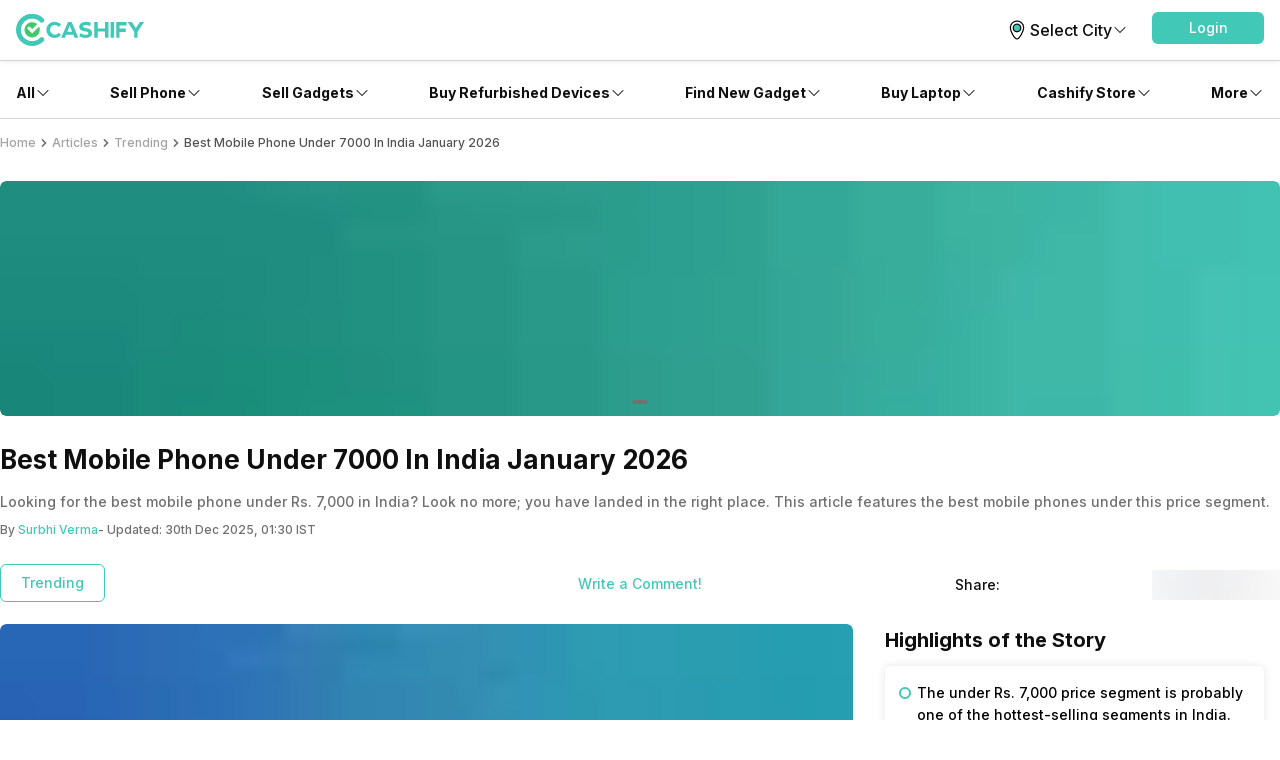

--- FILE ---
content_type: application/javascript; charset=UTF-8
request_url: https://www.cashify.in/gpro_/_next/static/chunks/982-1739ba48ac207d58.js
body_size: 5374
content:
try{let e="undefined"!=typeof window?window:"undefined"!=typeof global?global:"undefined"!=typeof globalThis?globalThis:"undefined"!=typeof self?self:{},t=(new e.Error).stack;t&&(e._sentryDebugIds=e._sentryDebugIds||{},e._sentryDebugIds[t]="98bcc04b-917a-4ddf-a626-82f90e480bba",e._sentryDebugIdIdentifier="sentry-dbid-98bcc04b-917a-4ddf-a626-82f90e480bba")}catch(e){}"use strict";(self.webpackChunk_N_E=self.webpackChunk_N_E||[]).push([[982],{27673:(e,t,n)=>{n.d(t,{V:()=>c});var r=n(35695),a=n(12115),o=n(95962),i=n(30548),s=n(26797);function l(e,t){let n=new s.K(e,(0,o.O)().cashifyUrl);for(let e in t)n.searchParams.set(e,t[e]);return n.toString()}let c=e=>{let t=(0,r.useRouter)(),n=(0,a.useCallback)(async e=>{let{href:n,serviceType:r,params:a}=e;if(n){let e=l(n,a),c=i.$.instance.findServiceByUrl(e);if((null==c?void 0:c.serviceType)===r){let n=new s.K(e,(0,o.O)().cashifyUrl);t.push("".concat(n.pathname).concat(n.search))}else if(n.startsWith("/")){let t=new s.K(e,(0,o.O)().cashifyUrl);window.location.href="".concat(t.pathname).concat(t.search)}else window.location.href=e}return null},[t]),c=(0,a.useCallback)(async e=>{let{href:n,serviceType:r,params:a}=e;if(n){let e=l(n,a),c=i.$.instance.findServiceByUrl(e);if((null==c?void 0:c.serviceType)===r){let n=new s.K(e,(0,o.O)().cashifyUrl);t.replace("".concat(n.pathname).concat(n.search))}else if(n.startsWith("/")){let t=new s.K(e,(0,o.O)().cashifyUrl);window.location.replace("".concat(t.pathname).concat(t.search))}else window.location.replace(e)}},[t]);return{navigate:n,push:n,replace:c,reset:c,resetTo:async(e,t)=>{await c(t)},popTo:async()=>t.back(),pop:async()=>t.back(),goBack:async()=>t.back(),canGoBack:async()=>!0,goToHome:async()=>t.push("/"),openLink:(0,a.useCallback)(async e=>{let{href:t,params:n}=e;t&&(t=l(t,n),window.location.assign(t))},[]),openExternalLink:async e=>{window.open(e,"_blank")}}}},35695:(e,t,n)=>{var r=n(18999);n.o(r,"usePathname")&&n.d(t,{usePathname:function(){return r.usePathname}}),n.o(r,"useRouter")&&n.d(t,{useRouter:function(){return r.useRouter}}),n.o(r,"useSearchParams")&&n.d(t,{useSearchParams:function(){return r.useSearchParams}})},36557:(e,t,n)=>{n.d(t,{Jr:()=>p,QF:()=>c,cE:()=>y,mw:()=>s,ux:()=>i});var r=n(47154),a=n(89474);let o={WEB:"web",M_WEB:"m-web",APP:"app",SERVER:"server"},i=()=>{if(r.v.isNative())return!1;if(!r.v.isServer()){var e;return/(iPhone|iPod|iPad).*AppleWebKit.*Safari/i.test(null==(e=navigator)?void 0:e.userAgent)}return!1},s=()=>{var e;if(r.v.isServer())return o.SERVER;let t=/iPhone|iPad|iPod|Android/i.test(null==(e=navigator)?void 0:e.userAgent);return r.v.isWebView()||r.v.isNative()?o.APP:t?o.M_WEB:o.WEB},l=async()=>await a.r.cookie.getItem("csh_app_ins"),c=async()=>{let e=s();switch(e){case o.APP:{let t=await l();if("3"===t||r.v.isAndroid())return"cashifyapp";if("4"===t||r.v.isIos())return"cashifyios";return e}case o.WEB:return"cashify";case o.M_WEB:return"cashifymobile";default:return e}},y=e=>{let t,n=e.userAgent,r=n.match(/(opera|chrome|safari|firefox|msie|trident(?=\/))\/?\s*(\d+)/i)||[];return/trident/i.test(r[1])?{name:"IE",version:(t=/\brv[ :]+(\d+)/g.exec(n)||[])[1]||""}:"Chrome"===r[1]&&null!==(t=n.match(/\b(OPR|Edge)\/(\d+)/))?{name:t.slice(1).join(" ").replace("OPR","Opera"),version:r[1]}:{name:(r=r[2]?[r[1],r[2]]:[e.appName,e.appVersion,"-?"])[0],version:r[1]}},p=()=>{var e,t;if(r.v.isNative()||r.v.isServer())return!1;let n=null==(t=window)||null==(e=t.navigator)?void 0:e.userAgent;return/Android/i.test(n)&&/wv/.test(n)}},50118:(e,t,n)=>{n.d(t,{default:()=>y,v:()=>c});var r=n(95155),a=n(52596),o=n(12115),i=n(44527),s=n(42068);let l=(e,t)=>n=>{t&&t(n),e(n)},c=e=>{let{children:t,className:n,title:c,renderNode:y,disableTouchListener:p,disableHoverListener:u,disableFocusListener:f=!0,enterDelay:m=100,leaveDelay:d=100,distance:b=16,anchor:h="bottom",parentRefId:T}=e,[w,g]=(0,o.useState)(!1),[v,k]=(0,o.useState)({left:0,top:0}),E=o.useRef(null),H=o.useRef(null),j=e=>{switch(h){case"left":k({left:e.left-b,top:e.top+(e.height>>1)});break;case"top":k({left:e.left+(e.width>>1),top:e.top-b});break;case"right":k({left:e.right+b,top:e.top+(e.height>>1)});break;default:k({left:e.left+(e.width>>1),top:e.bottom+b})}};function O(e){var t,n;let r;w||(g(!0),j(T?null==(t=document.getElementById(T))?void 0:t.getBoundingClientRect():null==(n=e.target)?void 0:n.getBoundingClientRect()))}let S=e=>{clearTimeout(E.current),clearTimeout(H.current),m?E.current=setTimeout(()=>{O(e)},m):O(e)},x=()=>{w&&g(!1)},P=()=>{clearTimeout(E.current),clearTimeout(H.current),H.current=setTimeout(()=>{x()},d)},M=e=>{let{onMouseOver:t,onMouseLeave:n,onFocus:r,onBlur:a,onTouchStart:o,onTouchEnd:i}=e,s={};return p||(s.onTouchStart=l(S,o),s.onTouchEnd=l(P,i)),u||(s.onMouseOver=l(S,t),s.onMouseLeave=l(P,n)),f||(s.onFocus=l(S,r),s.onBlur=l(P,a)),s};return(0,r.jsxs)(r.Fragment,{children:[o.Children.map(t,e=>u&&f&&p?e:o.isValidElement(e)?o.cloneElement(e,M(e.props)):void 0),(0,r.jsxs)(i.D,{className:(0,a.A)((()=>{switch(h){case"left":return"-translate-x-full -translate-y-1/2";case"top":return"-translate-x-1/2 -translate-y-full";case"right":return"translate-x-0 -translate-y-1/2";default:return"-translate-x-1/2 translate-y-0"}})(),w&&"opacity-1",!w&&"opacity-0","fixed z-30 bg-transparent","transition-opacity duration-300 ",n),style:{left:v.left,top:v.top},children:[w&&y,w&&!y&&(0,r.jsx)(s.p,{className:(0,a.A)("inline-block px-2 py-1","max-w-prose text-sm font-medium text-secondary-text","shadow-sm bg-secondary-bg/60 rounded-lg"),children:c})]})]})},y=c},59173:(e,t,n)=>{n.d(t,{XB:()=>p,Y5:()=>c,n1:()=>d});let r="__typedJsonJsonObjectMetadataInformation__";function a(e){let t;if("function"==typeof e)t=e;else{if("object"!=typeof e)return"undefined";t=e.constructor}if("name"in t&&"string"==typeof t.name)return t.name;{let e=t.toString().match(/function (\w*)/);return null===e?"undefined":e[1]}}function o(e){switch(typeof e){case"string":case"number":case"boolean":return!0}return e instanceof String||e===String||e instanceof Number||e===Number||e instanceof Boolean||e===Boolean}function i(e){let t;for(var n=arguments.length,r=Array(n>1?n-1:0),a=1;a<n;a++)r[a-1]=arguments[a];let o={};if(null==e)throw TypeError("Cannot convert undefined or null to object");for(let n of(Object.keys(e).forEach(t=>{o[t]=e[t]}),r))null!=(t=n)&&Object.keys(t).forEach(e=>{t.hasOwnProperty(e)&&(o[e]=t[e])});return o}class s{constructor(){this.exclude=!1,this.filter=[]}}class l{get className(){return this._className?this._className:a(this.classType)}set className(e){this._className=e}get dataMembers(){return this._dataMembers}get knownTypes(){let e={};return this._knownTypes.forEach(t=>{e[l.getKnownTypeNameFromType(t)]=t}),e}static getFromType(e){let t=!(arguments.length>1)||void 0===arguments[1]||arguments[1],n=null,a="function"==typeof e?e.prototype:e;return a&&(a.hasOwnProperty(r)?n=a[r]:t&&a[r]&&(n=a[r]),n&&n.isExplicitlyMarked)?n:null}static getFromInstance(e){let t=!(arguments.length>1)||void 0===arguments[1]||arguments[1];return l.getFromType(Object.getPrototypeOf(e),t)}static getKnownTypeNameFromType(e){let t=l.getFromType(e,!1);return t?t.className:a(e)}static getKnownTypeNameFromInstance(e){let t=l.getFromInstance(e,!1);return t?t.className:a(e.constructor)}static sortMembersCompare(e,t){if("number"!=typeof e.order&&"number"!=typeof t.order){if(e.name<t.name)return -1;else if(e.name>t.name)return 1}else if("number"!=typeof e.order)return 1;else if("number"!=typeof t.order)return -1;else if(e.order<t.order)return -1;else if(e.order>t.order)return 1;else if(e.name<t.name)return -1;else if(e.name>t.name)return 1;return 0}setKnownType(e){-1===this._knownTypes.indexOf(e)&&this._knownTypes.push(e)}addMember(e){Object.keys(this._dataMembers).forEach(t=>{if(this._dataMembers[t].name===e.name)throw Error("A member with the name '".concat(e.name,"' already exists."))}),this._dataMembers[e.key]=e}sortMembers(){let e=[];Object.keys(this._dataMembers).forEach(t=>{e.push(this._dataMembers[t])}),e=e.sort(l.sortMembersCompare),this._dataMembers={},e.forEach(e=>{this._dataMembers[e.key]=e})}constructor(){this.filter=[],this._dataMembers={},this._knownTypes=[],this.isExplicitlyMarked=!1}}function c(e){let t="function"==typeof e?{}:e||{},n=t.initializer,o=e=>{var o;let i,s,c=0;if(e.prototype.hasOwnProperty(r)?i=e.prototype[r]:(i=new l,(s=e.prototype[r])&&(Object.keys(s.dataMembers).forEach(e=>{i.dataMembers[e]=s.dataMembers[e]}),Object.keys(s.knownTypes).forEach(e=>{i.setKnownType(s.knownTypes[e])})),Object.defineProperty(e.prototype,r,{enumerable:!1,configurable:!1,writable:!1,value:i})),i.classType=e,i.isExplicitlyMarked=!0,i.filter=null!=(o=t.filter)?o:[],t.name&&(i.className=t.name),t.knownTypes){c=0;try{t.knownTypes.forEach(e=>{if(void 0===e)throw TypeError("Known type #".concat(c++," is undefined."));i.setKnownType(e)})}catch(t){console.error(TypeError("@JsonObject: ".concat(t instanceof Error?t.message:t," (on '").concat(a(e),"')")))}}"function"==typeof n&&(i.initializer=n)};return"function"==typeof e?(o(e),null):o}class y{}function p(e){let t=new s,n=e||{};return(e,o)=>{let i,s,c="".concat(a(e),".").concat(o.toString());if("function"==typeof e)throw TypeError("@JsonMember cannot be used on a static property ('".concat(c,"')."));if("function"==typeof e[o])throw TypeError("@JsonMember cannot be used on a method property ('".concat(c,"')."));if((t={...t,...n}).key=o.toString(),t.name=n.name||o.toString(),t.exclude=!!n.exclude&&n.exclude,t.name===r)throw Error("@JsonMember: '".concat(t.name,"' is a reserved name."));if(n.hasOwnProperty("type")&&void 0===n.type)throw TypeError("@JsonMember: 'type' of '".concat(c,"' is undefined."));!function e(t,n){let r=arguments.length>2&&void 0!==arguments[2]&&arguments[2];if(t.elements&&("function"==typeof t.elements&&(t.elements={type:t.elements}),t.type||(t.type=Array)),t.type===Array)if(t.elements)e(t.elements,"".concat(n,"[]"),!0);else if(r);else throw Error("No valid 'elements' option was specified for '".concat(n,"'."));if("function"!=typeof t.type)throw Error("No valid 'type' option was specified for '".concat(n,"'."))}(t,c),e.hasOwnProperty(r)?i=e[r]:(i=new l,(s=e[r])&&Object.keys(s.dataMembers).forEach(e=>{i.dataMembers[e]=s.dataMembers[e]}),Object.defineProperty(e,r,{enumerable:!1,configurable:!1,writable:!1,value:i})),(function e(t){let n=[];return n.push(t.type),t.elements&&(n=n.concat(e(t.elements))),n})(t).forEach(e=>{i.setKnownType(e)});try{i.addMember(t)}catch(e){throw Error("Member '".concat(t.name,"' already exists on '").concat(a(i.classType),"'."))}}}class u{static writeObject(e,t){var n;let r=l.getFromInstance(e),a=r?r.classType:e.constructor;return u.writeToJsonObject(e,{objectType:a,maxCallStack:t.maxCallStack||1e3,enableTypeHints:t.enableTypeHints,typeHintPropertyKey:null!=(n=t.typeHintPropertyKey)?n:"",filter:t.filter})}static writeToJsonObject(e,t){let n,r,a=arguments.length>2&&void 0!==arguments[2]?arguments[2]:0;if(a>t.maxCallStack)throw TypeError("writeToJsonObject::Converting circular structure to JSON --\x3e ".concat(JSON.stringify(e)));if(null!=e)if(o(e)||e instanceof Date)n=e;else if(e instanceof Array){n=[];let r=0,o=e.length;for(;r<o;r++)n.push(u.writeToJsonObject(e[r],{maxCallStack:t.maxCallStack,elements:t.elements?t.elements.elements:null,enableTypeHints:t.enableTypeHints,objectType:t.elements?t.elements.type:Object,requireTypeHints:t.requireTypeHints,typeHintPropertyKey:t.typeHintPropertyKey},a))}else{if(r=l.getFromInstance(e),t&&"function"==typeof t.filter&&t.filter(null,null,null==r?void 0:r.filter))return null;r&&"function"==typeof r.serializer?n=r.serializer(e):(n={},t.enableTypeHints&&(t.requireTypeHints||e.constructor!==t.objectType)&&(n[t.typeHintPropertyKey]=l.getKnownTypeNameFromInstance(e)),r?(r.sortMembers(),Object.keys(r.dataMembers).forEach(a=>{let o=null==r?void 0:r.dataMembers[a];if(o&&!(null==o?void 0:o.exclude)){let r=u.writeToJsonObject(e[a],{maxCallStack:t.maxCallStack,elements:o.elements,emitDefault:o.emitDefaultValue,enableTypeHints:t.enableTypeHints,name:o.name,objectType:o.type,requireTypeHints:t.requireTypeHints,typeHintPropertyKey:t.typeHintPropertyKey});t&&"function"==typeof t.filter&&t.filter(o.name,r,o.filter)||(n[o.name]=r)}},a++)):Object.keys(e).forEach(r=>{n[r]=u.writeToJsonObject(e[r],{maxCallStack:t.maxCallStack,enableTypeHints:t.enableTypeHints,objectType:Object,requireTypeHints:t.requireTypeHints,typeHintPropertyKey:t.typeHintPropertyKey},a++)}))}else n=t.emitDefault?function(e){switch(e){case Number:return 0;case String:return"";case Boolean:return!1;case Array:return[];default:return new e}}(t.objectType):e;return n}}class f{static readObject(e,t,n){var r;let a=l.getFromType(t),o="object"==typeof e?e:JSON.parse(e,n.reviver);return f.readJsonToInstance(o,{objectType:t,elements:null,maxCallStack:n.maxCallStack||1e3,typeHintPropertyKey:null!=(r=n.typeHintPropertyKey)?r:"",enableTypeHints:n.enableTypeHints,strictTypeHintMode:!0,knownTypes:a?a.knownTypes:{}})}static readJsonToInstance(e,t){var n,r,s,c;let p,u,m,d,b,h=arguments.length>2&&void 0!==arguments[2]?arguments[2]:0;if(h>t.maxCallStack)throw TypeError("readJsonToInstance::Converting circular JSON to instance --\x3e ".concat(JSON.stringify(e)));if(null!=e)if(o(t.objectType))p=e.constructor!==t.objectType?function(e,t){switch(e){case"boolean":if("boolean"==typeof t)return t;if("number"==typeof t)return parseInt(t.toString(),10)>0;return t.toString();case"number":if(!1===t)return 0;if(t.toString().indexOf("."))return parseFloat(t);return parseInt(t,10);case"string":return t.toString()}throw TypeError("Expected value to be of type '".concat(e,"', got '").concat(a(t.constructor),"' for value '").concat(t,"'"))}(a(t.objectType).toLowerCase(),e):e;else if(t.objectType===Array){if(r=e,"function"==typeof Array.isArray?!Array.isArray(r):!(r instanceof Array))if(!1===e)e=[];else throw TypeError("Expected value to be of type 'Array', got '".concat(a(e.constructor),"'."));p=[],e.forEach(e=>{p.push(f.readJsonToInstance(e,{elements:t.elements?t.elements.elements:null,enableTypeHints:t.enableTypeHints,maxCallStack:t.maxCallStack,knownTypes:t.knownTypes,objectType:t.elements?t.elements.type:e.type,requireTypeHints:t.requireTypeHints,strictTypeHintMode:t.strictTypeHintMode,typeHintPropertyKey:t.typeHintPropertyKey},h))})}else if(t.objectType===Date)if("string"==typeof e)p=new Date(e);else if(e instanceof Date)p=e;else if(!1===e)p=null;else throw TypeError("Expected value to be of type 'string', got '".concat(typeof e,"'."));else if(t.objectType===y)p=e;else{if((d=e[t.typeHintPropertyKey])&&t.enableTypeHints){if("string"!=typeof d)throw TypeError("Type-hint (".concat(t.typeHintPropertyKey,") must be a string."));if(!t.knownTypes||!t.knownTypes[d])throw Error("'".concat(d,"' is not a known type."));if(t.strictTypeHintMode&&(s=t.knownTypes[d])!==(c=t.objectType)&&!(s.prototype instanceof c))throw Error("'".concat(d,"' is not a subtype of '").concat(a(t.objectType),"'."));m=t.knownTypes[d],u=l.getFromType(m)}else{if(t.enableTypeHints&&t.requireTypeHints)throw Error("Missing required type-hint.");m=t.objectType,u=l.getFromType(t.objectType)}u&&!1!==e?"function"==typeof u.initializer?p=u.initializer(e)||null:t&&"function"==typeof t.filter&&t.filter(null,null,u.filter)||(u.sortMembers(),p=new m,Object.keys(u.dataMembers).forEach(n=>{var r,a,o,s,l,c;let y=null==u?void 0:u.dataMembers[n];b=f.readJsonToInstance(e[null!=(r=null==y?void 0:y.name)?r:""],{maxCallStack:t.maxCallStack,elements:null!=(a=null==y?void 0:y.elements)?a:null,enableTypeHints:t.enableTypeHints,isRequired:null==y?void 0:y.isRequired,knownTypes:i(null!=(o=t.knownTypes)?o:{},null!=(s=null==u?void 0:u.knownTypes)?s:{}),objectType:null!=(l=null==y?void 0:y.type)?l:Object,requireTypeHints:t.requireTypeHints,strictTypeHintMode:t.strictTypeHintMode,typeHintPropertyKey:t.typeHintPropertyKey},h++),t&&"function"==typeof t.filter&&t.filter(null==y?void 0:y.name,b,null==y?void 0:y.filter)&&(b=null),null!=b&&(p[n]=b)})):(p={},Object.keys(e).forEach(n=>{if(e[n]&&n!==t.typeHintPropertyKey){var r;let a;null!=e[n]&&(a=e[n].constructor),p[n]=f.readJsonToInstance(e[n],{elements:null,maxCallStack:t.maxCallStack,enableTypeHints:t.enableTypeHints,knownTypes:t.knownTypes,objectType:a,requireTypeHints:t.requireTypeHints,typeHintPropertyKey:t.typeHintPropertyKey},h++)}}))}else{if(t.isRequired)throw Error("Missing required member.");p=e}return p}}let m={enableTypeHints:!0,typeHintPropertyKey:"__type",maxCallStack:1e3},d={config:e=>{m=i(m,e)},stringify:(e,t)=>(t=i(m,t||{}),JSON.stringify(u.writeObject(e,i(m,t||{})),t.replacer)),serialize:(e,t)=>u.writeObject(e,i(m,t||{})),parse:(e,t,n)=>t&&l.getFromType(t)?f.readObject(e,t,i(m,n||{})):JSON.parse(e,n&&n.reviver),tryParse:(e,t,n)=>{try{return n=i(m,n||{}),d.parse(e,t,n)}catch(e){}return t?new t:null}}}}]);